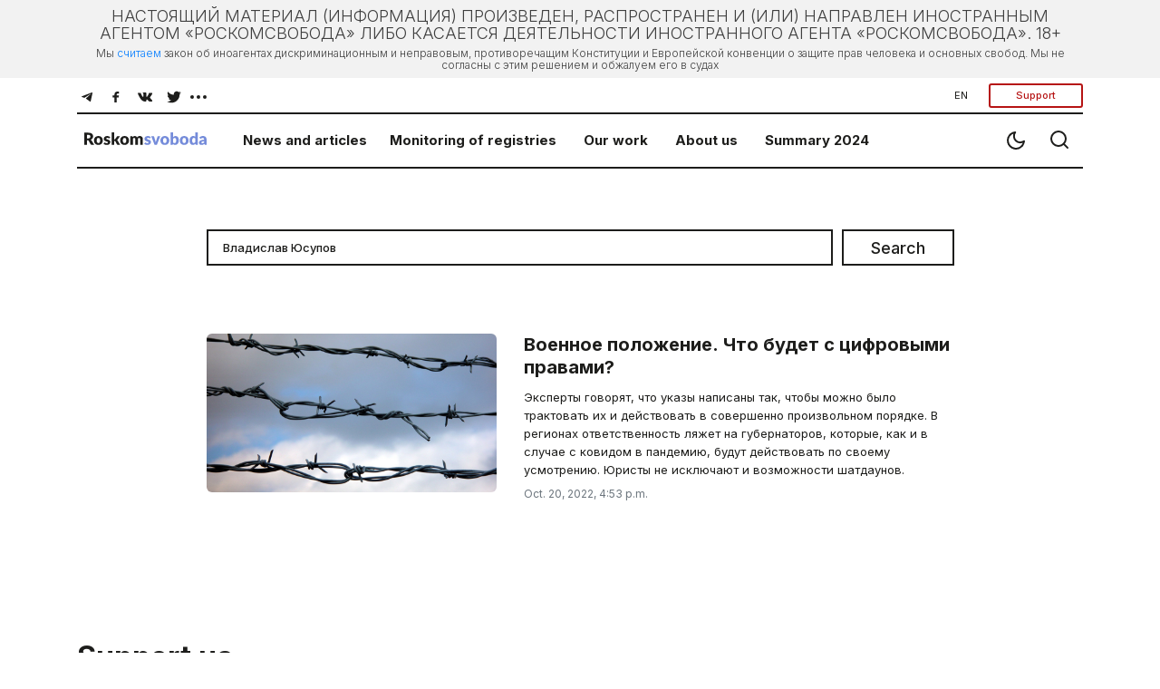

--- FILE ---
content_type: text/html; charset=utf-8
request_url: https://roskomsvoboda.org/en/search/?tag=%D0%92%D0%BB%D0%B0%D0%B4%D0%B8%D1%81%D0%BB%D0%B0%D0%B2%20%D0%AE%D1%81%D1%83%D0%BF%D0%BE%D0%B2
body_size: 8392
content:






<!DOCTYPE html>
<html lang="ru">
<head>
  <script type="text/javascript">
    (function () {
      let head = document.head
      let link = document.createElement('link');
      let storage = window.localStorage
      let lightTheme = storage.getItem("isLightTheme")

      if (lightTheme === null) {
        storage.setItem("isLightTheme", "true")
      }

      let isLightTheme = storage.getItem("isLightTheme") === "true"

      link.setAttribute("id", "site-theme")
      link.setAttribute("type", "text/css")
      link.setAttribute("rel", "stylesheet")

      if (isLightTheme) {
        link.setAttribute("href", "/static/core/css/styles_white.css?v=1768486079")
      } else {
        link.setAttribute("href", "/static/core/css/styles_black.css?v=1768486079")
      }
      head.appendChild(link);
    })()
  </script>
  <meta charset="utf-8">
  <meta name="viewport" content="width=device-width, initial-scale=1, shrink-to-fit=no">
  <title>
    Roskomsvoboda
  </title>
  <link rel="stylesheet" href="/static/core/css/bootstrap.min.css">
  <link rel="preconnect" href="https://fonts.googleapis.com">
  <link rel="preconnect" href="https://fonts.gstatic.com" crossorigin>
  <link href="https://fonts.googleapis.com/css2?family=Inter:wght@100;200;300;400;500;600;700;800;900&display=swap"
        rel="stylesheet">
  <link rel="stylesheet" href="/static/core/css/flickity.min.css">
  <link rel="stylesheet" href="/static/django_tinymce/spoiler/css/spoiler.css">

  <!-- Favicons  -->
  <link rel="shortcut icon" href="/static/core/images/favicons/favicon.ico"/>
  <link href="/static/core/images/favicons/favicon.ico" rel="icon" type="image/x-icon"/>
  <link rel="apple-touch-icon" sizes="180x180" href="/static/core/images/favicons/apple-touch-icon.png">
  <link rel="icon" type="image/png" sizes="192x192" href="/static/core/images/favicons/android-192x192.png">
  <link rel="icon" type="image/png" sizes="512x512" href="/static/core/images/favicons/android-512x512.png">
  <link rel="icon" type="image/png" sizes="32x32" href="/static/core/images/favicons/favicon-32x32.png">
  <link rel="icon" type="image/png" sizes="96x96" href="/static/core/images/favicons/favicon-96x96.png">
  <link rel="icon" type="image/png" sizes="16x16" href="/static/core/images/favicons/favicon-16x16.png">
  <link rel="manifest" href="/static/core/images/favicons/manifest.json">
  <meta name="theme-color" content="#ffffff">
  <!-- / Favicons  -->

  <link href="/static/core/css/styles.css?v=27" rel="stylesheet">
  <meta name="document-state" content="Dynamic"/>
  <meta property="og:title" content="Roskomsvoboda"/>
  <meta property="og:type" content="website"/>
  <meta property="og:url" content="https://roskomsvoboda.org"/>
  <meta property="og:image"
        content="https://roskomsvoboda.org/static/core/images/preview.png"/>
  <meta property="og:description"
        content=""/>
  <meta name="description"
        content="Resisting internet censorship and restoring access to information. Information on Internet regulation legislation and its enforcement. Assistance to illegally blocked Internet resources.">
  <meta name="keywords"
        content="internet, censorship, bypass, block, site, blocked, regulation, law, freedom, help, access, political, roskomnadzor, blockchain, bitcoin"/>
  <meta name="twitter:card" content="summary_large_image"/>
  <meta name="twitter:site" content="@rublacklistNET"/>
  <meta name="twitter:title" content="Роскомсвобода"/>
  <meta name="twitter:description"
        content="Resisting internet censorship and restoring access to information. Information on Internet regulation legislation and its enforcement. Assistance to illegally blocked Internet resources."/>
  <meta name="twitter:image"
        content="https://roskomsvoboda.org/static/core/images/preview.png"/>
  
  

  <script id="webpush-js" type="text/javascript" src="/static/webpush/webpush.js"></script>
  
  <meta name="service-worker-js" content="/webpush/service-worker.js">
  <meta name="django-webpush-vapid-key" content="BAwH58GuWtDH99FtLHsPgyLMLVU7gP_eutHM7Pp0NY1sNSh48qZGqJYHgXRuXZkz_aaQWKo7wudqJXosrMcdzFE">


  <script defer data-domain="roskomsvoboda.org" src="https://apl.roskomsvoboda.org/js/script.js"></script>
  <!-- Google tag (gtag.js) -->
  <script async src="https://www.googletagmanager.com/gtag/js?id=G-9CQB0LLZJ6"></script>
  <script>
    window.dataLayer = window.dataLayer || [];
    function gtag(){dataLayer.push(arguments);}
    gtag('js', new Date());

    gtag('config', 'G-9CQB0LLZJ6');
  </script>

  
  
  <style>
    .container-foreign_agent {
      background-color: hsla(0, 0%, 74.9%, 0.2);
      padding: 6px 10px;
    }

    @media (min-width: 640px) {
      .container-foreign_agent {
        padding: 8px 40px;
      }
    }

    .foreign_agent-info {
      max-width: 1100px;
      margin: 0 auto;
      text-align: left;
      hyphens: auto;
      font-size: 16px;
      line-height: 110%;
      font-weight: 300;
      color: #3F3F3F;
    }

    @media (min-width: 640px) {
      .foreign_agent-info {
        text-align: center;
        hyphens: none;
        font-size: 18px;
      }

      .fai_descr {
        margin-top: 6px;
        font-size: 12px;
      }
    }
  </style>
</head>
<body class="container-body">
<div hidden="hidden" id="currentLang">en</div>


  <div class="container-foreign_agent">
    <div class="foreign_agent-info">
      НАСТОЯЩИЙ МАТЕРИАЛ (ИНФОРМАЦИЯ) ПРОИЗВЕДЕН, РАСПРОСТРАНЕН И (ИЛИ) НАПРАВЛЕН ИНОСТРАННЫМ
      АГЕНТОМ &laquo;РОСКОМСВОБОДА&raquo; ЛИБО КАСАЕТСЯ ДЕЯТЕЛЬНОСТИ ИНОСТРАННОГО АГЕНТА &laquo;РОСКОМСВОБОДА&raquo;. 18+
    </div>
    <div class="foreign_agent-info fai_descr">
      Мы <a style="color: #007bff;"
            href="https://www.change.org/p/%D0%B3%D0%BE%D1%81%D1%83%D0%B4%D0%B0%D1%80%D1%81%D1%82%D0%B2%D0%B5%D0%BD%D0%BD%D0%B0%D1%8F-%D0%B4%D1%83%D0%BC%D0%B0-%D0%BC%D1%8B-%D1%82%D1%80%D0%B5%D0%B1%D1%83%D0%B5%D0%BC-%D0%BE%D1%82%D0%BC%D0%B5%D0%BD%D1%8B-%D0%B7%D0%B0%D0%BA%D0%BE%D0%BD%D0%BE%D0%B2-%D0%BE%D0%B1-%D0%B8%D0%BD%D0%BE%D0%B0%D0%B3%D0%B5%D0%BD%D1%82%D0%B0%D1%85">считаем</a>
      закон об иноагентах дискриминационным и неправовым, противоречащим Конституции и Европейской конвенции о защите
      прав человека и основных свобод. Мы не согласны с этим решением и обжалуем его в судах
    </div>
  </div>


<div class="container-fluid">
  <div class="container-fluid">
    <div class="navigator">
      <div class="block__nav d-none d-md-block d-lg-block">
        <div class="block__nav-social">
          <div class="item-social social-desc " id="social-desc">
            <div class="btn-social d-flex flex-wrap justify-content-center w-100" role="group"
                 aria-label="Basic example"
                 id="btn-social-group">
              <a class="btn" href="https://telegram.me/roskomsvoboda" target="_blank">
                <svg class="icons icons--tel" width="30" height="30" xmlns="http://www.w3.org/2000/svg"
                     xmlns:xlink="http://www.w3.org/1999/xlink">
                  <use xlink:href="/static/core/images/sprite.svg#icon-tel"></use>
                </svg>
              </a>
              <a class="btn" href="https://www.facebook.com/roskomsvoboda" target="_blank">
                <svg class="icons icons--fb" width="30" height="30" xmlns="http://www.w3.org/2000/svg"
                     xmlns:xlink="http://www.w3.org/1999/xlink">
                  <use xlink:href="/static/core/images/sprite.svg#icon-fb"></use>
                </svg>
              </a>
              <a class="btn" href="https://vk.com/rublacklist" target="_blank">
                <svg class="icons icons--vk" width="30" height="30" xmlns="http://www.w3.org/2000/svg"
                     xmlns:xlink="http://www.w3.org/1999/xlink">
                  <use xlink:href="/static/core/images/sprite.svg#icon-vk"></use>
                </svg>
              </a>
              <a class="btn" href="https://twitter.com/RuBlackListNET" target="_blank">
                <svg class="icons icons--twitter" width="30" height="30" xmlns="http://www.w3.org/2000/svg"
                     xmlns:xlink="http://www.w3.org/1999/xlink">
                  <use xlink:href="/static/core/images/sprite.svg#icon-twitter"></use>
                </svg>
              </a>

              <div class="dropdown more-social" id="more-social_drpdwn">
                <button class="btn  dropdown-toggle" type="button" id="dropdownMenu-social" data-toggle="dropdown"
                        aria-haspopup="true" aria-expanded="false">
                  <svg class="icons icons--more_horiz" width="30" height="30" xmlns="http://www.w3.org/2000/svg"
                       xmlns:xlink="http://www.w3.org/1999/xlink">
                    <use xlink:href="/static/core/images/sprite.svg#icon-more_horiz"></use>
                  </svg>
                </button>

                <div class="dropdown-menu more-social__menu" id="more-social" aria-labelledby="dropdownMenu2">
                  <div class="block__nav">
                    <ul class="nav navbar">
                      <li class="nav-item" id="btn-zen__item">
                        <a class="btn" target="_blank" href="https://zen.yandex.ru/roskomsvoboda"
                           id="btn-zen">
                          <svg class="icons icons--zen" width="30" height="30" xmlns="http://www.w3.org/2000/svg"
                               xmlns:xlink="http://www.w3.org/1999/xlink">
                            <use xlink:href="/static/core/images/sprite.svg#icon-zen"></use>
                          </svg>
                          <span>Zen</span>
                        </a>
                      </li>
                      <li class="nav-item" id="btn-inst__item">
                        <a class="btn" href="https://www.instagram.com/roskomsvoboda" id="btn-inst">
                          <svg class="icons icons--instagram" width="31" height="30" xmlns="http://www.w3.org/2000/svg"
                               xmlns:xlink="http://www.w3.org/1999/xlink">
                            <use xlink:href="/static/core/images/sprite.svg#icon-instagram"></use>
                          </svg>
                          <span>Instagram</span>
                        </a>
                      </li>
                      <li class="nav-item" id="btn-youtube__item">
                        <a target="_blank" class="btn" href="https://www.youtube.com/user/RosKomSvoboda"
                           id="btn-youtube">
                          <svg class="icons icons--youtube" width="31" height="30" xmlns="http://www.w3.org/2000/svg"
                               xmlns:xlink="http://www.w3.org/1999/xlink">
                            <use xlink:href="/static/core/images/sprite.svg#icon-youtube"></use>
                          </svg>
                          <span>YouTube</span>
                        </a>
                      </li>
                      <li class="nav-item" id="btn-rss__item">
                        <a target="_blank" class="btn" href="/en/feed/" id="btn-rss">
                          <svg class="icons icons--rss" width="27" height="30" xmlns="http://www.w3.org/2000/svg"
                               xmlns:xlink="http://www.w3.org/1999/xlink">
                            <use xlink:href="/static/core/images/sprite.svg#icon-rss"></use>
                          </svg>
                          <span>RSS</span>
                        </a>
                      </li>
                    </ul>
                  </div>
                </div>
              </div>
            </div>
          </div>
          <div class="btn-group btn-group-donate" role="group">
            <div class="dropdown">
              <button class="btn transparent-button dropdown-toggle"
                      type="button" id="localeDropdown"
                      data-toggle="dropdown"
                      aria-haspopup="true"
                      aria-expanded="false">
                EN
              </button>
              <div class="dropdown-menu" aria-labelledby="localeDropdown">
                <a class="dropdown-item change-locale" style="cursor:pointer" data-language="en">English</a>
                <a class="dropdown-item change-locale" style="cursor:pointer" data-language="ru">Русский</a>
              </div>
            </div>
            
            <button type="button" class="btn btn-donate btn-donate-red donate-event">
              Support
            </button>
          </div>
        </div>
      </div>

      <div class="block__nav block__nav-category">
        <div class="twelve columns filter-wrapper">
          <ul class="nav-bar-logo" id="nav-bar-logo">
            <li class="nav-item nav-item__logo">
              <a class="nav-link nav-link__logo" href="/">
                
                  <img src="/static/core/images/logo_en.svg" width="151" height="17"
                       alt="Roskomsvoboda">
                
              </a>
            </li>
          </ul>
          <ul class="nav-bar-filter nav-bar-filter-menu" id="nav-bar-filter">
            <li class="nav-item d-none d-md-block dropdown">
              <a href="/en/" id="dropdownMenuButton-news" data-toggle="dropdown" aria-haspopup="true"
                 aria-expanded="false">News and articles</a>
              <div class="block__nav dropdown-menu" aria-labelledby="dropdownMenuButton-news" id="list-news_desc">
              </div>
            </li>
            <li class="nav-item d-none d-md-block dropdown">
              <a href="https://reestr.rublacklist.net/" id="dropdownMenuButton-monitoring" data-toggle="dropdown"
                 aria-haspopup="true" aria-expanded="false">Monitoring of registries</a>
              <div class="block__nav dropdown-menu" aria-labelledby="dropdownMenuButton-monitoring"
                   id="list-monitoring_desc">
              </div>
            </li>
            <li class="nav-item d-none d-md-block dropdown has-megamenu">
              <a href="/en/projects/" id="dropdownMenuButton-work" data-toggle="dropdown"
                 aria-haspopup="true"
                 aria-expanded="false">Our work</a>
              <div class="block__nav dropdown-menu megamenu list-work_desc" aria-labelledby="dropdownMenuButton-work"
                   id="list-work_desc">
              </div>
            </li>
            <li class="nav-item d-none d-md-block">
              <a href="/en/about/">About us</a>
            </li>

            
              <li class="nav-item d-none d-md-block">
                <a href="/en/summary/2024/">
                  Summary 2024
                </a>
              </li>
            

            
          </ul>
        </div>

        <div class="btn-group__nav" id="btn-group__nav">
          <div class="btn-group " role="group" aria-label="Basic example">
            <button type="button" class="btn btn-nav" id="switch_theme">
              <svg class="icons icons--moon" width="24" height="24" xmlns="http://www.w3.org/2000/svg"
                   xmlns:xlink="http://www.w3.org/1999/xlink">
                <use xlink:href="/static/core/images/sprite.svg#icon-moon"></use>
              </svg>
            </button>
            <a class="btn btn-nav" href="/en/search/">
              <svg class="icons icons--search" width="24" height="24" xmlns="http://www.w3.org/2000/svg"
                   xmlns:xlink="http://www.w3.org/1999/xlink">
                <use xlink:href="/static/core/images/sprite.svg#icon-search"></use>
              </svg>
            </a>
            <button type="button" class="btn mobail-menu btn-nav d-block d-sm-block d-md-none" id="navbarDropdown_menu"
                    data-toggle="dropdown" aria-haspopup="true" aria-expanded="false">
              <svg class="icons icons--menu" id="mobile-menu" width="24" height="24" xmlns="http://www.w3.org/2000/svg"
                   xmlns:xlink="http://www.w3.org/1999/xlink">
                <use xlink:href="/static/core/images/sprite.svg#icon-menu"></use>
              </svg>
            </button>
            <div class="dropdown-menu mobail-menu dropdown-menu-right" id="mobail-menu">
              <div class="dropdown-item panel-group dropdown-accordion" id="accordion">
                <div class="panel panel-default">
                  <div class="panel-heading">
                    <a data-toggle="collapse" data-parent="#accordion" href="#collapse1">
                      News and articles
                    </a>
                  </div>
                  <div id="collapse1" class="panel-collapse collapse in">
                    <div class="block__nav" id="list-news_mob">
                      <ul class="nav navbar">
                        <li class="nav-item">
                          <a class="nav-link" href="/en/posts/news/">
                            News
                          </a>
                        </li>
                        <li class="nav-item">
                          <a class="nav-link" href="/en/posts/blog/">
                            Analytics
                          </a>
                        </li>
                        <li class="nav-item">
                          <a class="nav-link" href="/en/researches/">
                            Researches
                          </a>
                        </li>
                        <li class="nav-item">
                          <a class="nav-link" href="/en/cards/">
                            Cards
                          </a>
                        </li>
                        <li class="nav-item">
                          <a class="nav-link" href="/en/posts/translations/">
                            Translations
                          </a>
                        </li>
                        <li class="nav-item">
                          <a class="nav-link" href="/en/analysis/">
                            Analytics in English
                          </a>
                        </li>
                      </ul>
                    </div>
                  </div>
                </div>
                <div class="panel panel-default">
                  <div class="panel-heading">
                    <a data-toggle="collapse" data-parent="#accordion" href="#collapse2">
                      Monitoring of registries
                    </a>
                  </div>
                  <div id="collapse2" class="panel-collapse collapse in">
                    <div class="block__nav" id="list-monitoring_mob">
                      <ul class="nav navbar">
                        <li class="nav-item">
                          <a class="nav-link" href="https://reestr.rublacklist.net/">
                            Registry of banned sites
                          </a>
                        </li>
                        <li class="nav-item">
                          <a class="nav-link" href="https://reestr.rublacklist.net/ru/disseminators/">
                            Registry of information desseminators
                          </a>
                        </li>
                        <li class="nav-item">
                          <a class="nav-link" href="https://reestr.rublacklist.net/ru/aggregators/">
                            Registry of news aggregators
                          </a>
                        </li>
                        <li class="nav-item">
                          <a class="nav-link" href="https://reestr.rublacklist.net/ru/statistics/">
                            Statistics of blockings
                          </a>
                        </li>
                      </ul>
                    </div>
                  </div>
                </div>
                
                  <div class="panel panel-default">
                    <div class="panel-heading">
                      <a data-toggle="collapse" data-parent="#accordion" href="#collapse3">
                        Our work
                      </a>
                    </div>
                    <div id="collapse3" class="panel-collapse collapse in">
                      <div class="block__nav list-work_mob" id="list-work_mob">
                        <ul class="nav navbar list-work">
                          
                            
                              <li class="nav-item with-bg">
                                <img src="/uploads/page_images/campains.jpg" class="nav-item__bg" alt="Campaigns"/>
                                <a class="nav-link" href="/en/page/campaign-rks/">
                                  <span class="nav-item__title">Campaigns</span>
                                  
                                </a>
                              </li>
                            
                          
                            
                              <li class="nav-item with-bg">
                                <img src="/uploads/page_images/0502_free_speech.jpg" class="nav-item__bg" alt="Projects"/>
                                <a class="nav-link" href="/en/page/projects/">
                                  <span class="nav-item__title">Projects</span>
                                  
                                </a>
                              </li>
                            
                          
                            
                              <li class="nav-item with-bg">
                                <img src="/uploads/page_images/justice-9016_1280.jpg" class="nav-item__bg" alt="Legal work"/>
                                <a class="nav-link" href="/en/page/legal/">
                                  <span class="nav-item__title">Legal work</span>
                                  
                                </a>
                              </li>
                            
                          
                            
                              <li class="nav-item with-bg">
                                <img src="/uploads/page_images/pankaj-patel-_SgRNwAVNKw-unsplash.jpg" class="nav-item__bg" alt="TechLab"/>
                                <a class="nav-link" href="/en/page/tech-lab/">
                                  <span class="nav-item__title">TechLab</span>
                                  
                                    <div class="nav-item__description">
                                      <span>Roskomsvoboda&#x27;s technical developments</span>
                                    </div>
                                  
                                </a>
                              </li>
                            
                          
                            
                              <li class="nav-item with-bg">
                                <img src="/uploads/page_images/days-calendar-time-management-95262702.jpg" class="nav-item__bg" alt="Activities"/>
                                <a class="nav-link" href="/en/page/events/">
                                  <span class="nav-item__title">Activities</span>
                                  
                                </a>
                              </li>
                            
                          

                          
                            
                              <li class="nav-item without-bg">
                                <a class="nav-link" href="https://roskomsvoboda.org/bill-reviews/">
                                  <span class="nav-item__title">Feedback on draft laws</span>
                                </a>
                              </li>
                            
                          
                        </ul>
                      </div>
                    </div>
                  </div>
                
                <div class="panel panel-default">
                  <div class="panel-heading">
                    <a href="/en/about/">About us</a>
                  </div>
                </div>

                
                  <div class="panel panel-default">
                    <div class="panel-heading">
                      <a href="/en/summary/2024/">
                        Summary 2024
                      </a>
                    </div>
                  </div>
                


                

              </div>
              <div class="dropdown-item item-help">

                <a class="btn btn-lang change-locale" data-language="ru">
                  РУС
                </a>

                <button type="button" class="btn btn-donate btn-donate-red donate-event">
                  Support
                </button>
                
              </div>
              <div class="dropdown-item item-social social-mob" id="social-mob"></div>
            </div>
          </div>
        </div>
      </div>
    </div>
    
  <div class="articles search mt-4 pt-2">
    <form class="search__block">
      <input type="text" name="query" class="search__input"
             value="Владислав Юсупов"
             placeholder="Search">
      <button type="submit" class="btn btn-search btn-search-mob">
        <svg class="icons icons--search" width="24" height="24" xmlns="http://www.w3.org/2000/svg"
             xmlns:xlink="http://www.w3.org/1999/xlink">
          <use xlink:href="/static/core/images/sprite.svg#icon-search"></use>
        </svg>
      </button>
      <button type="submit" class="btn btn-search btn-search-tablet">Search</button>
    </form>

    
      <div class="article_type-3 article">
        <div class="article-block">
          <div class="card-columns">
            



  <div class="row no-gutters">
    
      <div class="col-img">
        <a class="card-img__link" href="/en/post/cifrovye-prava-i-voennoe-polojenie/">
          <img class="card-img-top" src="/uploads/images/cifra-i-voennoe-polojenie.jpg">
        </a>
      </div>
    
    <div class="col-desc">
      <div class="card-body">
        <h5 class="card-title">
          <a class="card-title__link" href="/en/post/cifrovye-prava-i-voennoe-polojenie/">
            Военное положение. Что будет с цифровыми правами?
          </a>
        </h5>
        <p class="card-text">
          Эксперты  говорят, что указы написаны так, чтобы можно было трактовать их и действовать в совершенно произвольном порядке. В регионах ответственность ляжет на губернаторов, которые, как и в случае с ковидом в пандемию, будут действовать по своему усмотрению. Юристы не исключают и возможности шатдаунов.
        </p>
        <p class="card-text card-text__footer">
          
            
          
          <small class="text-muted">Oct. 20, 2022, 4:53 p.m.</small>
        </p>
      </div>
    </div>
  </div>




          </div>
        </div>
      </div>
    

    

    

  </div>


    


<form class="donate" action="https://donate.roskomsvoboda.org/" method="GET">
  <div class="donate__header">
    <h2>Support us</h2>
  </div>
  <div class="donate__content">
    <div class="donate_pay">
      <div class="donation_controls">
        <div class="carousel-donate">
          <div class="donate__frequency btn-group-toggle" data-toggle="buttons">
            <div class="donate__input">
              <label class="donate__label btn btn-donate carousel-cell is-selected active" for="radio_monthly">
                 <input class="donate__check" type="radio" name="recurring" id="radio_monthly" value="true" checked>Monthly</label>
            </div>
            <div class="donate__input">
              <label class="donate__label btn btn-donate carousel-cell" for="radio_oneTime">
                <input class="donate__check"  type="radio" name="recurring" id="radio_oneTime" value="false">One-time</label>
            </div>
          </div>
          <div class="carousel btn-group-toggle carousel_price_buttons" data-toggle="buttons"
               data-flickity='{ "freeScroll": true, "contain": true, "prevNextButtons": false, "pageDots": false }'>
            <label class="btn btn-donate carousel-cell active">
              <input class="donate-amount" type="radio" name="amount" value="100" checked>100 rub
            </label>
            <label class="btn btn-donate carousel-cell">
              <input class="donate-amount" type="radio" name="amount" value="500">500 rub
            </label>
            <label class="btn btn-donate carousel-cell">
              <input class="donate-amount" type="radio" name="amount" value="1500">1500 rub
            </label>
            <label class="btn btn-donate carousel-cell">
              <input class="donate-amount" type="radio" name="amount" value="5000">5000 rub
            </label>
            <label class="btn btn-donate carousel-cell">
              <input class="donate-amount" type="radio" name="amount" value="custom">custom
            </label>
          </div>
        </div>
        <div class="donate__btn">
          <button type="submit" class="btn btn-donate_pay">Support with rubles</button>
          <a class="btn-donate_crypto card-text text-center" target="_blank"
             href="https://donate.roskomsvoboda.org/crypto/">Support with cryptocurrency</a>
        </div>
      </div>
      <div class="donate__description">
        <span class="donate__description_label">
          Monthly donations allow us to support our technical, legal, analytical and educational work on digital rights protection
        </span>
        <a id="whyWeAskingForSupport" class="btn btn-donate_button">Why we ask for support&nbsp;&rarr;</a>
      </div>
    </div>
  </div>
</form>

    

<div class="contacts">
  <div class="contacts__email" style="flex: 0 0 28%;height: 240px">
    <h5>Our newsletter</h5>
    <p class="card-text">The main news of the week in the field of law.</p>
    <form class="form-inline" method="POST" target="_blank"
          action="https://cp.unisender.com/ru/subscribe?hash=6onxbnn7hhg3p5aeur1moe16ee9zq5fmbwf5a1xgfr4hkuszkn8fy">
      <input type="hidden" name="charset" value="UTF-8">
      <input type="hidden" name="default_list_id" value="20823425">
      <input type="hidden" name="overwrite" value="2">
      <input type="hidden" name="is_v5" value="1">
      <div class="form-group">
        <input type="email" name="email" class="form-control" id="exampleFormControlInput1"
               placeholder="Your e-mail">
      </div>
      <button type="submit" name="subscribe" class="btn btn-subscribe">Subscribe</button>
    </form>
  </div>
  <div class="contacts__content col-lg-3 col-md-3 col-xl-3 col-10">
    <h5>Contacts</h5>
    <div class="contacts_list">
      <div class="contacts__address">
        <p class="address-title">For general questions</p>
        <p class="address-text">
          <a href="/cdn-cgi/l/email-protection#75071a061e1a1806031a171a1114350700171914161e191c06015b1b1001">
            <span class="__cf_email__" data-cfemail="62100d11090d0f11140d000d0603221017000e0301090e0b11164c0c0716">[email&#160;protected]</span>
          </a>
        </p>
      </div>
      <div class="contacts__address">
        <p class="address-title">For legal questions</p>
        <p class="address-text">
          <a href="/cdn-cgi/l/email-protection#e38f8684828fa3918c90888c8e90958c818c8782cd8c9184">
            <span class="__cf_email__" data-cfemail="563a3331373a162439253d393b2520393439323778392431">[email&#160;protected]</span>
          </a>
        </p>
      </div>
      <div class="contacts__address">
        <p class="address-title">Contacts for media:</p>
        <p class="address-text">
          Telegram: <a href="https://t.me/moi_fee" target="_blank">
            moi_fee
          </a>
          <br>
          Signal: moi_fee.13
        </p>
      </div>
    </div>
  </div>
  <div class="contacts__content col-lg-4 col-md-4 col-xl-4 col-10" style="font-size: 13px">
    <h5>18+</h5>
    <p>
      On December 23, 2022, the Ministry of Justice included Roskomsvoboda in the register of unregistered public associations performing the functions of a foreign agent. We disagree with this decision and are appealing it in court.
    </p>
  </div>
</div>

    




<div class="footer">
  
  <button hidden style="display: none" id="webpush-subscribe-button"  data-group="subscribers" data-url="/webpush/save_information">
    Subscribe to Push Messaging
  </button>
  <div id="webpush-message" hidden></div>


  <div class="btn-partners d-flex justify-content-between flex-row">
    <a class="nav-link__logo-copyright" target="_blank" href="https://creativecommons.org/licenses/by-sa/4.0/">
      <img src="/static/core/images/logo_creative.png" alt="Время менять копирайт">
    </a>
  </div>
  
  <div class="btn-group btn-footer d-flex justify-content-between" role="group">
    <a target="_blank" class="btn" href="https://telegram.me/roskomsvoboda">
      <svg class="icons icons--tel" width="30" height="30" xmlns="http://www.w3.org/2000/svg"
           xmlns:xlink="http://www.w3.org/1999/xlink">
        <use xlink:href="/static/core/images/sprite.svg#icon-tel"></use>
      </svg>
    </a>
    <a target="_blank" class="btn" href="https://www.facebook.com/roskomsvoboda">
      <svg class="icons icons--fb" width="30" height="30" xmlns="http://www.w3.org/2000/svg"
           xmlns:xlink="http://www.w3.org/1999/xlink">
        <use xlink:href="/static/core/images/sprite.svg#icon-fb"></use>
      </svg>
    </a>
    <a target="_blank" class="btn" href="https://vk.com/rublacklist">
      <svg class="icons icons--vk" width="30" height="30" xmlns="http://www.w3.org/2000/svg"
           xmlns:xlink="http://www.w3.org/1999/xlink">
        <use xlink:href="/static/core/images/sprite.svg#icon-vk"></use>
      </svg>
    </a>
    <a target="_blank" class="btn" href="https://twitter.com/RuBlackListNET">
      <svg class="icons icons--twitter" width="30" height="30" xmlns="http://www.w3.org/2000/svg"
           xmlns:xlink="http://www.w3.org/1999/xlink">
        <use xlink:href="/static/core/images/sprite.svg#icon-twitter"></use>
      </svg>
    </a>
    <a target="_blank" class="btn" href="https://www.youtube.com/user/RosKomSvoboda">
      <svg class="icons icons--youtube" width="31" height="30" xmlns="http://www.w3.org/2000/svg"
           xmlns:xlink="http://www.w3.org/1999/xlink">
        <use xlink:href="/static/core/images/sprite.svg#icon-youtube"></use>
      </svg>
    </a>
    <a target="_blank" class="btn" href="https://zen.yandex.ru/roskomsvoboda">
      <svg class="icons icons--zen" width="30" height="30" xmlns="http://www.w3.org/2000/svg"
           xmlns:xlink="http://www.w3.org/1999/xlink">
        <use xlink:href="/static/core/images/sprite.svg#icon-zen"></use>
      </svg>
    </a>
    <a target="_blank" class="btn" href="https://www.instagram.com/roskomsvoboda">
      <svg class="icons icons--instagram" width="31" height="30" xmlns="http://www.w3.org/2000/svg"
           xmlns:xlink="http://www.w3.org/1999/xlink">
        <use xlink:href="/static/core/images/sprite.svg#icon-instagram"></use>
      </svg>
    </a>
    <a target="_blank" class="btn" href="/en/feed/">
      <svg class="icons icons--rss" width="27" height="30" xmlns="http://www.w3.org/2000/svg"
           xmlns:xlink="http://www.w3.org/1999/xlink">
        <use xlink:href="/static/core/images/sprite.svg#icon-rss"></use>
      </svg>
    </a>
  </div>
</div>


    <form action="/i18n/setlang/" method="POST" hidden id="localeForm">
      <input type="hidden" name="csrfmiddlewaretoken" value="CuIxwvh2sOlUESPyMiZm9t6oHv1kRf7qo0PYsUaJWAkeSN7Lse3dh1LI84UWLiln">
      <input type="hidden" name="next" value="/search/?tag=%D0%92%D0%BB%D0%B0%D0%B4%D0%B8%D1%81%D0%BB%D0%B0%D0%B2%20%D0%AE%D1%81%D1%83%D0%BF%D0%BE%D0%B2"/>
    </form>
  </div>


  <script data-cfasync="false" src="/cdn-cgi/scripts/5c5dd728/cloudflare-static/email-decode.min.js"></script><script async src="https://platform.twitter.com/widgets.js" charset="utf-8"></script>
  <script src="/static/core/js/flickity.pkgd.min.js"></script>
  <script src="/static/core/js/jquery-3.5.1.slim.min.js"></script>
  <script src="/static/core/js/jquery.min.js"></script>
  <script src="/static/core/js/popper.min.js"></script>
  <script src="/static/core/js/bootstrap.min.js"></script>
  <script src="/static/core/js/back-to-top.min.js"></script>

  
  <script src="/static/el-pagination/js/el-pagination.js"></script>
  <script>$.endlessPaginate();</script>


  <script src="/static/core/js/index.js"></script>
  <script type="application/javascript">
    document.addEventListener('keydown', function (event) {
      if (event.ctrlKey && (event.keyCode === 10 || event.keyCode === 13)) {
        const selection = document.getSelection().toString()
        const comment = prompt("Your comment:")
        if (0 < selection.length <= 128) {
          $.ajax({
            type: "POST",
            url: "/en/report-typo/",
            headers: {
              'X-CSRFToken': '<input type="hidden" name="csrfmiddlewaretoken" value="CuIxwvh2sOlUESPyMiZm9t6oHv1kRf7qo0PYsUaJWAkeSN7Lse3dh1LI84UWLiln">'
            },
            data: {
              url: window.location.href,
              comment: comment,
              selection: selection,
            },
            success: () => {
              console.log("Спасибо!")
            }
          });
        } else {
          alert("The text is too long")
        }
      }
    });
    const changeLocaleButtons = document.querySelectorAll('.change-locale')

    for (const changeLocale of changeLocaleButtons) {
      const language = changeLocale.dataset.language;
      changeLocale.addEventListener('click', () => {
        const $localeForm = $('#localeForm')
        $localeForm.append(
          `<input type="hidden" name="language" value="${language}">`
        )
        $localeForm.submit()
      })
    }
  </script>

<script defer src="https://static.cloudflareinsights.com/beacon.min.js/vcd15cbe7772f49c399c6a5babf22c1241717689176015" integrity="sha512-ZpsOmlRQV6y907TI0dKBHq9Md29nnaEIPlkf84rnaERnq6zvWvPUqr2ft8M1aS28oN72PdrCzSjY4U6VaAw1EQ==" data-cf-beacon='{"version":"2024.11.0","token":"5df862ce9af24b03a6a48fd3c05a3ee4","server_timing":{"name":{"cfCacheStatus":true,"cfEdge":true,"cfExtPri":true,"cfL4":true,"cfOrigin":true,"cfSpeedBrain":true},"location_startswith":null}}' crossorigin="anonymous"></script>
</body>
</html>
